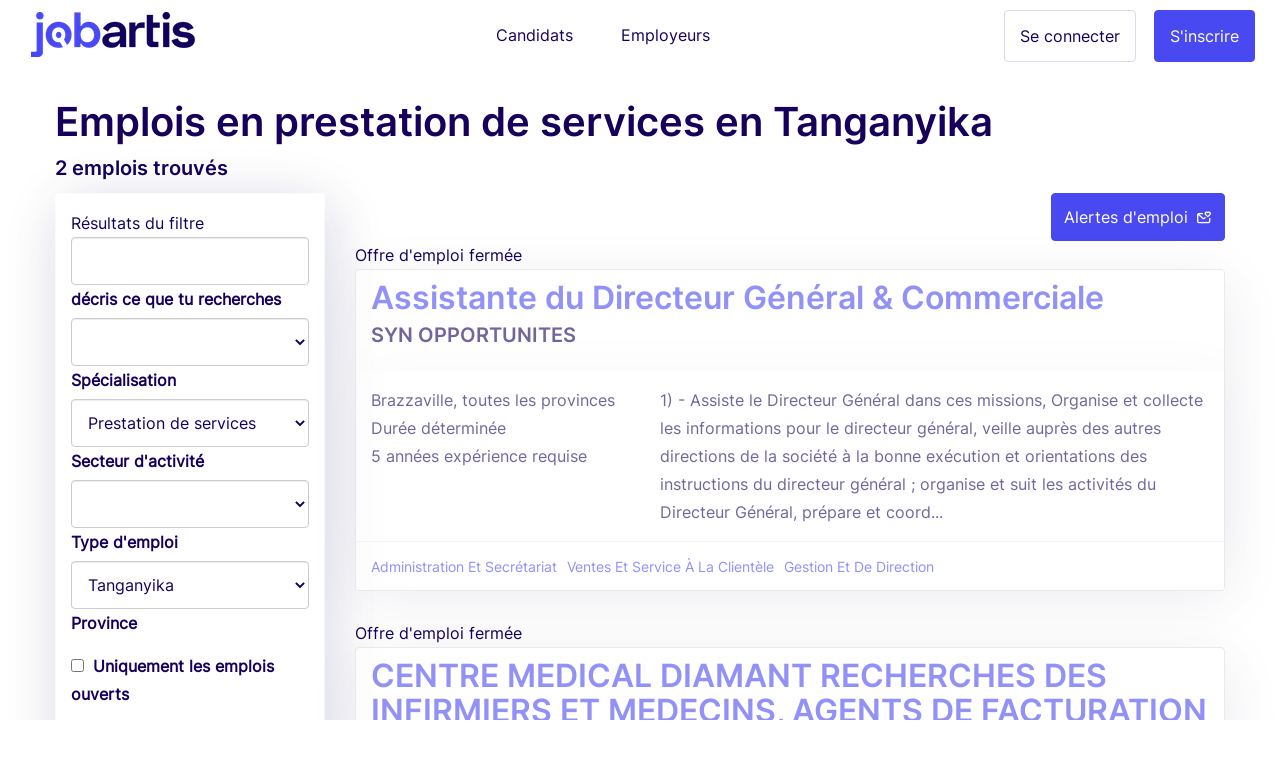

--- FILE ---
content_type: text/html; charset=utf-8
request_url: https://www.emploiscongo.com/emplois/province-du-katanga/prestation-de-services
body_size: 8170
content:
<!DOCTYPE html><html lang="fr-cd"><!--HEAD--><head><script>
//<![CDATA[
var EventStore = [];
//]]>
</script> <script>
//<![CDATA[
var dataLayer = [{},{"impersonating":false},{"companySignedIn":false},{"currentCountry":"CD"}];
//]]>
</script> <!-- Google Tag Manager --> <script>(function(w,d,s,l,i){w[l]=w[l]||[];w[l].push({'gtm.start':
  new Date().getTime(),event:'gtm.js'});var f=d.getElementsByTagName(s)[0],
  j=d.createElement(s),dl=l!='dataLayer'?'&l='+l:'';j.async=true;j.src=
  '//www.googletagmanager.com/gtm.js?id='+i+dl+'';f.parentNode.insertBefore(j,f);
  })(window,document,'script','dataLayer','GTM-KC8BGR');</script> <!-- End Google Tag Manager --> <style>.async-hide { opacity: 0 !important} </style> <script>(function(a,s,y,n,c,h,i,d,e){s.className+=' '+y;h.start=1*new Date;
h.end=i=function(){s.className=s.className.replace(RegExp(' ?'+y),'')};
(a[n]=a[n]||[]).hide=h;setTimeout(function(){i();h.end=null},c);h.timeout=c;
})(window,document.documentElement,'async-hide','dataLayer',4000,
{'GTM-KC8BGR':true});</script><meta charset="utf-8"/><title>Emplois en prestation de services en Tanganyika | Jobartis</title><meta name="title" content="Emplois en prestation de services en Tanganyika | Jobartis"/><meta name="description" content="Cherchez-vous un emploi? Intégrez Jobartis et trouvez des centaines de Emplois en Tanganyika (Prestation de services). Mots clés: ."/><meta name="keywords" content="emploi recrutement emploi emploi dans emploi postes vacants "/><link rel="image_src" href="https://assets.jobartis.com/assets/new/logo-square-3e9bd39e5d94fce072adf10d5e4a331e06526ad390a674fb04694e0b9eec227d.png"/><meta content="width=device-width, initial-scale=1.0" name="viewport"/><meta content="Jobartis" name="author"/><meta content="width=device-width, initial-scale=1.0" name="viewport"/><meta content="Emplois en prestation de services en Tanganyika | Jobartis" property="og:title"/><meta content="website" property="og:type"/><meta content="https://assets.jobartis.com/assets/new/logo-square-3e9bd39e5d94fce072adf10d5e4a331e06526ad390a674fb04694e0b9eec227d.png" property="og:image"/><meta content="https://www.emploiscongo.com/emplois/province-du-katanga/prestation-de-services" property="og:url"/><meta content="Cherchez-vous un emploi? Intégrez Jobartis et trouvez des centaines de Emplois en Tanganyika (Prestation de services). Mots clés: ." property="og:description"/><meta content="225921254242895" property="fb:app_id"/><meta content="519690368" property="fb:admins"/><meta content="221816" property="fb:admins"/><meta content="@jobartis" name="twitter:site"/><meta content="Emplois en prestation de services en Tanganyika | Jobartis" name="twitter:card"/><meta content="https://www.emploiscongo.com/emplois/province-du-katanga/prestation-de-services" name="twitter:url"/><meta content="Emplois en prestation de services en Tanganyika | Jobartis" name="twitter:title"/><meta content="Cherchez-vous un emploi? Intégrez Jobartis et trouvez des centaines de Emplois en Tanganyika (Prestation de services). Mots clés: ." name="twitter:description"/><meta content="https://assets.jobartis.com/assets/new/logo-square-3e9bd39e5d94fce072adf10d5e4a331e06526ad390a674fb04694e0b9eec227d.png" name="twitter:image"/><meta content="AO" name="geo.country"/><meta content="com.jobartis.mobile" name="al:android:package"/><meta content="Jobartis" name="al:android:app_name"/><meta name="csrf-param" content="authenticity_token"/> <meta name="csrf-token" content="m3Q3M6dF5JLlc7mWOlVQMCfCWPmsV5CrmHt/KyE+pMEXLrecKoaoakb4eLnOJYEt25MFKyzuNOMjoqUPVn2K4Q=="/><!--ASSETS--><link rel="shortcut icon" type="image/x-icon" href="https://assets.jobartis.com/assets/new/favicon/favicon-918664f9a08b0a58afd40fa64452b61d829744f2436fa4466a66964a038f6ae7.ico" sizes="16x16"/><link rel="shortcut icon" type="img/png" href="https://assets.jobartis.com/assets/new/favicon/favicon-16x16-7b2ce2c38cd9381ea1e0c01a1969fb26c021a7856672e10d4ab0884fb4231803.png" sizes="16x16"/><link rel="shortcut icon" type="img/png" href="https://assets.jobartis.com/assets/new/favicon/favicon-32x32-b8a9cfbe0080cd1e07c4d41ec6f4861c058f9d3bd6f0ad35c76436e4caffaac7.png" sizes="32x32"/><script>window.Jobartis = {
  callbacks: [],
  push: function(callback) {
    if(window.ready === true) {
      callback();
    } else {
      this.callbacks.push(callback);
    }
  }
};
window.Jobartis.currentProfileIdentifier = "";
window.Jobartis.currentAction = "jobs/index";</script><link rel="stylesheet" media="all" href="https://assets.jobartis.com/assets/new/application-a6c7d8358bcfa5057649da9b19364779e9bbf624904e01104a46c4f742e907de.css"/><link rel="stylesheet" media="screen" href="https://unicons.iconscout.com/release/v3.0.3/css/line.css"/><script src="https://assets.jobartis.com/assets/new/application-a688ff537cae1de8f1b5f2311dc0e9e95d7d2647b9b7fe2652535c57ac69cd14.js"></script><script src="https://assets.jobartis.com/assets/i18n/fr-all-b460217094ef7ce24e9dad1dbcef802b82cd29a272b0a9e61b7ed5412965014c.js"></script><script>window.I18n = window.I18n || {};
I18n.locale = "fr";</script><script>
//<![CDATA[

//]]>
</script></head><!--BODY--><body class="jobs index no-js locale-fr site-drc"><noscript><iframe height="0" src="https://www.googletagmanager.com/ns.html?id=GTM-KC8BGR" style="display:none;visibility:hidden" width="0"></iframe></noscript><div id="fb-root"></div><nav class="navbar navbar-default"><div class="container-fluid"><div class="navbar-header"><button class="navbar-toggle collapsed" data-target="#navbar" data-toggle="collapse"><span class="icon-bar"></span><span class="icon-bar"></span><span class="icon-bar"></span></button><a class="navbar-brand visible-xs" href="/"><img alt="Logo" src="https://assets.jobartis.com/assets/new/emplois_logo-5aec365a9d24ad9691908f10f685741129e16938032ab3f4d42a3d184143801d.png"/></a></div><div class="collapse navbar-collapse" id="navbar"><ul class="nav navbar-nav"><li class="navbar-left hidden-xs"><a class="navbar-brand" href="/"><img alt="O Portal de Emprego de Angola" src="https://assets.jobartis.com/assets/new/logo-a8c2152d5033b590ae81011887489362681462e286a45aa507b34aa23a68a784.png"/></a></li><li class="text-center"><a class="navbar-btn" href="/">Candidats</a></li><li class="text-center"><a class="navbar-btn" href="/empregador/inicio">Employeurs</a></li><li class="navbar-right"><a class="btn btn-primary" href="/empregador/registe-se">S&#39;inscrire</a></li><li class="navbar-right"><a class="btn btn-default" href="/empregador/sign_in">Se connecter</a></li></ul></div></div></nav><div class="page-container redesign"><script>
  window.fbAsyncInit = function() {
    // init the FB JS SDK
    FB.init({
      appId      : '225921254242895', // App ID from the app dashboard
      channelUrl : 'https://assets.jobartis.com/assets/channel-c9953c4200bcc04bcf0e9c54116f3bc13a0476d4842cb48ea37ad01b9e3a49b3.html',
      status     : true,
      xfbml      : true,
      cookie     : true,
      version    : 'v2.8'
    });
  };

  // Load the SDK asynchronously
  (function(d, s, id){
     var js, fjs = d.getElementsByTagName(s)[0];
     if (d.getElementById(id)) {return;}
     js = d.createElement(s); js.id = id;
     js.src = "//connect.facebook.net/pt_PT/sdk.js";
     fjs.parentNode.insertBefore(js, fjs);
   }(document, 'script', 'facebook-jssdk'));
</script> <noscript><div class="container"><div class="card card-inverse"><div class="card-block text-center"><p>Para um melhor desempenho desde o teu dispositivo, vá a m.jobartis.com.</p><a class="btn btn-cta" href="https://m.emploiscongo.com/">m.jobartis.com</a></div></div></div><style type="text/css">#main-container, footer, header {
  display: none;
}</style></noscript><div class="container" id="main-container"><div class="row" id="jobs_search_container"><div class="col-12"><h1 class="page-header mb-0 mt-0">Emplois en prestation de services en Tanganyika</h1><h5 class="subheader mt-0">2 emplois trouvés</h5></div><div class="pull-right" data-container="body" data-toggle="tooltip" title="Recevez les meilleurs postes vacants par email"><a class="btn btn-primary" data-e-action="Job alerts" data-e-category="CTA Click" href="/candidatos/registe-se/sign_up?job_alert_params%5Bindustry_id%5D=23&amp;job_alert_params%5Bprovince_id%5D=429">Alertes d&#39;emploi<i class="uil uil-envelope-heart ml-1"></i></a></div><div class="row"><div class="col-md-3"><div class="panel"><div class="panel-body"><form class="simple_form " id="jobs_search_filters" action="https://www.emploiscongo.com/emplois" accept-charset="UTF-8" method="get"><input name="utf8" type="hidden" value="&#x2713;"/><div class="card-prefix">Résultats du filtre</div><div class="card"><div class="card-section card-block"><div data-content="Mots-clés à rechercher dans le titre, la description du poste ou le nom de l&#39;entreprise" data-placement="right" data-toggle="popover"><input class="form-control" type="text" name="q[content_matches_tsquery]" id="filters_q_content_matches_tsquery"/><label for="filters_q_content_matches_tsquery">décris ce que tu recherches</label></div><div class="dropdown-wrapper"><select class="form-control" name="q[required_general_specializations_id_eq]" id="filters_q_required_general_specializations_id_eq"><option value=""></option> <option value="1">Administration Et Secrétariat</option> <option value="43">Beauté, Fitness Et Sport</option> <option value="47">Finance Et Comptabilité</option> <option value="46">Conseil, Audit Et Stratégie Commerciale</option> <option value="44">Achats, Logistique Et Commerce</option> <option value="9">L&#39;Enseignement, La Formation Et Les Langues</option> <option value="8">Ingénierie</option> <option value="49">Gestion Et De Direction</option> <option value="29">Informatique et TI</option> <option value="5">Immobilier Et Construction</option> <option value="14">Légal</option> <option value="45">Marketing, Communication Et Relations Publiques</option> <option value="39">Mode Et Spectacle</option> <option value="23">Recherche Et Développement</option> <option value="34">Huile - Technicien Spécialisé</option> <option value="36">Banque, Assurance</option> <option value="41">Activité Agricole</option> <option value="37">Science</option> <option value="281">Édition, imprimerie</option> <option value="42">Ventes Et Service À La Clientèle</option> <option value="48">Professionnels, Les Travailleurs Et L&#39;Artisanat</option> <option value="24">Qualité, Hygiène, Sécurité Et Environnement</option> <option value="25">Ressources Humaines</option> <option value="35">Restauration, L&#39;Hôtel Et Le Tourisme</option> <option value="27">Santé Dentaire</option> <option value="314">Aviation</option></select><i class="zmdi zmdi-caret-down dropdown-caret-icon"></i><label>Spécialisation</label></div><div class="dropdown-wrapper"><select class="form-control" name="q[industry_id_eq]" id="filters_q_industry_id_eq"><option value=""></option> <option value="1">Agriculture / Pêche / Forêts</option> <option value="22">Autre</option> <option value="2">Banque / Services financiers / Assurance</option> <option value="4">Construction/ Immobilier</option> <option value="5">Consultant</option> <option value="6">Distribution / Commerce de gros / Commerce de détail</option> <option value="3">Échange international</option> <option value="7">Éducation</option> <option value="8">Gouvernement</option> <option value="9">Industrie manufacturière</option> <option value="10">Journalisme / Communication</option> <option value="11">Légal</option> <option value="18">Les services de base</option> <option value="12">Logistique / Transport</option> <option value="13">Marketing / Publicité</option> <option value="14">Mode / Art / Divertissement / Sport</option> <option value="15">ONG / Organisation internationale</option> <option value="16">Pétrole et gaz / Mines</option> <option selected="selected" value="23">Prestation de services</option> <option value="17">Santé</option> <option value="19">Services (autres activités)</option> <option value="20">TIC / Télécommunications</option> <option value="21">Tourisme / Hôtellerie / Loisir / Restauration</option></select><i class="zmdi zmdi-caret-down dropdown-caret-icon"></i></div><label>Secteur d&#39;activité</label><div class="dropdown-wrapper"><select class="form-control" name="q[job_type_id_eq]" id="filters_q_job_type_id_eq"><option value=""></option> <option value="2">Stage</option> <option value="3">Contrat</option> <option value="1">Durée indéterminée</option> <option value="4">Durée déterminée</option> <option value="5">À définir</option></select><i class="zmdi zmdi-caret-down dropdown-caret-icon"></i><label>Type d&#39;emploi</label></div><div class="dropdown-wrapper"><select class="form-control" name="q[province_id_in]" id="filters_q_province_id_in"><option value=""></option> <option value="433">Bas-Uele</option> <option value="425">Équateur</option> <option value="4259">Haut-Katanga</option> <option value="4256">Haut-Lomami</option> <option value="4268">Haut-Uele</option> <option value="4269">Ituri</option> <option value="4261">Kasaï</option> <option value="427">Kasaï-Central</option> <option value="428">Kasaï-Oriental</option> <option value="434">Kinshasa</option> <option value="426">Kongo-Central</option> <option value="424">Kwango</option> <option value="4262">Kwilu</option> <option value="4258">Lomami</option> <option value="4257">Lualaba</option> <option value="4263">Mai-Ndombe</option> <option value="430">Maniema</option> <option value="4265">Mongala</option> <option value="431">Nord-Kivu</option> <option value="4266">Nord-Ubangi</option> <option value="4260">Sankuru</option> <option value="432">Sud-Kivu</option> <option value="4267">Sud-Ubangi</option> <option selected="selected" value="429">Tanganyika</option> <option value="4270">Tshopo</option> <option value="4264">Tshuapa</option></select><i class="zmdi zmdi-caret-down dropdown-caret-icon"></i></div><label>Province</label><label class="checkbox"><input name="q[open_true]" type="hidden" value="0"/><input type="checkbox" value="1" name="q[open_true]" id="filters_q_open_true"/>Uniquement les emplois ouverts</label></div><div class="card-section"><br/><div class="toolbox"><button name="button" type="button" class="btn btn-default" data-clear-form="#jobs_search_filters">Effacer</button><input type="submit" name="commit" value="Filtre" class="btn btn-primary pull-right"/></div></div></div></form></div></div><div class="hidden-xs"><div class="card"><div class="card-block text-center"><h3 class="cta-text">Vous n&#39;avez pas trouvé de postes vacants de votre intérêt?</h3>Inscrivez-vous pour être informé des postes correspondant à votre profil.</div><form class="simple_form new_candidate" id="sign_up_form" action="/candidatos/registe-se" accept-charset="UTF-8" method="post"><input name="utf8" type="hidden" value="&#x2713;"/><input type="hidden" name="authenticity_token" value="v4XaG0P7eLt2ME4aWSvZLaeIRuYEO2eP6bYl8GE00bYz31q0zjg0Q9W7jzWtWwgwW9kbNISCw8dSb//UFnf/lg=="/><div class="form-group"><div class="controls"><input class="string email optional form-control" pattern="(?i-mx:\A([\w\!\#\z\%\&amp;\&#39;\*\+\-\/\=\?\\A\`{\|\}\~]+\.)*[\w\+-]+@((((([a-z0-9]{1}[a-z0-9\-]{0,62}[a-z0-9]{1})|[a-z])\.)+[a-z]{2,6})|(\d{1,3}\.){3}\d{1,3}(\:\d{1,5})?)\z)" email="false" placeholder="e-mail" type="email" name="candidate[email]" id="candidate_email"/><label><div class="help-inline text-danger" id="email_live_validation"></div></label></div></div><div class="form-group"><div class="controls"><input pattern="(?i-mx:\A([\w\!\#\z\%\&amp;\&#39;\*\+\-\/\=\?\\A\`{\|\}\~]+\.)*[\w\+-]+@((((([a-z0-9]{1}[a-z0-9\-]{0,62}[a-z0-9]{1})|[a-z])\.)+[a-z]{2,6})|(\d{1,3}\.){3}\d{1,3}(\:\d{1,5})?)\z)" email="false" class="string email optional form-control" autocomplete="off" placeholder="Confirmation d&#39;e-mail" type="email" name="candidate[email_confirmation]" id="candidate_email_confirmation"/><label><div class="help-inline text-danger" id="email_confirmation_live_validation"></div></label></div></div><div class="form-group"><div class="controls"><input class="password optional form-control" placeholder="Mot de passe" type="password" name="candidate[password]" id="candidate_password"/></div></div><div class="from-group"><div class="controls"><input type="submit" name="commit" value="S&#39;enregistrer" class="btn btn-block btn-success" data-disable-with="Pour envoyer, veuillez patienter"/></div></div><div class="sign-in__footer"><hr><div class="mb-4 text-uppercase text-center">or iniciar com </div><div class="form-group row"><div class="login-social col-sm-6"><a location="sign in" redirect_to="https://www.emploiscongo.com/emplois/province-du-katanga/prestation-de-services" class="btn btn-default btn-block" data-e-action="Facebook" data-e-category="Authentication" data-e-label="Sign in" href="/candidatos/auth/facebook?redirect_to=https%3A%2F%2Fwww.emploiscongo.com%2Femplois%2Fprovince-du-katanga%2Fprestation-de-services"><i class="uil uil-facebook-f login-social__icon"></i>Facebook </a></div><div class="login-social col-sm-6"><a location="sign in" redirect_to="https://www.emploiscongo.com/emplois/province-du-katanga/prestation-de-services" class="btn btn-default btn-block" data-e-action="Google oauth2" data-e-category="Authentication" data-e-label="Sign in" href="/candidatos/auth/google_oauth2?redirect_to=https%3A%2F%2Fwww.emploiscongo.com%2Femplois%2Fprovince-du-katanga%2Fprestation-de-services"><i class="uil uil-google login-social__icon"></i>Google </a></div></div></hr></div><div class="form-group"><div class="text-smaller"><span>En vous inscrivant, vous acceptez nos</span> <a href="/ajuda#tab3">Termes et conditions</a></div></div></form><script>function preventPaste(event) {
  event.preventDefault();
  var parent = $("#candidate_email_confirmation").parents(".form-group");
  parent.addClass("has-errors");
  parent.children('label').remove();
  parent.append("<label><span class=\"help-inline text-danger\">"+"Confirmez en écrivant votre email"+"</span></label>");
}
var elem = document.getElementById('candidate_email_confirmation');
elem.onpaste = preventPaste;</script></div></div></div><div class="col-md-9"><div class="job job--closed"><p class="panel-prefix"><span class="">Offre d'emploi fermée</span></p><div class="panel panel-default"><a class="job-link" href="https://www.emploiscongo.com/emploi-syn-opportunites-assistante-du-directeur-general-commerciale"><div class="panel-heading title-section d-flex justify-content-between"><div class="w-100"><h2 class="job__title">Assistante du Directeur Général &amp; Commerciale </h2><div><h5 class="job__company d-ib">SYN OPPORTUNITES</h5></div></div></div><div class="panel-body"><div class="row no-gutters"><div class="col-md-4"><ul class="list-unstyled job__details"><li>Brazzaville, toutes les provinces</li><li>Durée déterminée</li><li>5 années expérience requise</li></ul></div><div class="col-md-8"><div class="job__description">1) - Assiste le Directeur Général dans ces missions, Organise et collecte les informations pour le directeur général, veille auprès des autres directions de la société à la bonne exécution et orientations des instructions du directeur général ; organise et suit les activités du Directeur Général, prépare et coord...</div></div></div></div></a><div class="panel-footer"><ul class="list-inline mb-0"><li class="small"><a href="/emplois/administration-et-secretariat">Administration Et Secrétariat</a></li><li class="small"><a href="/emplois/ventes-et-service-a-la-clientele">Ventes Et Service À La Clientèle</a></li><li class="small"><a href="/emplois/gestion-et-de-direction">Gestion Et De Direction</a></li></ul></div></div></div><div class="job job--closed"><p class="panel-prefix"><span class="">Offre d'emploi fermée</span></p><div class="panel panel-default"><a class="job-link" href="https://www.emploiscongo.com/emploi-centre-medical-diamant-centre-medical-diamant-recherches-des-infirmiers-et-medecins-agents-de-facturation"><div class="panel-heading title-section d-flex justify-content-between"><div class="w-100"><h2 class="job__title">CENTRE MEDICAL DIAMANT RECHERCHES DES INFIRMIERS ET MEDECINS, AGENTS DE FACTURATION</h2><div><h5 class="job__company d-ib">CENTRE MEDICAL DIAMANT</h5></div></div></div><div class="panel-body"><div class="row no-gutters"><div class="col-md-4"><ul class="list-unstyled job__details"><li>kinshasa, lubumbashi, bukavu, goma, matadi, kolwezi, toutes les provinces</li><li>Durée indéterminée</li><li>2 années expérience requise</li></ul></div><div class="col-md-8"><div class="job__description">Qui Sommes-nous ? Nous sommes établis au Canada depuis 1994 et en RDC depuis 2013. Nous sommes devenus un centre d&#39;excellence avec plusieurs branches satellites à Kinshasa Gombe, à Kinshasa Bandalungwa depuis Mars 2017 et à Kinshasa Ngaliema depuis Aout 2017 à l&#39;interieur du pays Lubumbashi, goma, matadi, kolwezi, ...</div></div></div></div></a><div class="panel-footer"><ul class="list-inline mb-0"><li class="small"><a href="/emplois/qualite-hygiene-securite-et-environnement">Qualité, Hygiène, Sécurité Et Environnement</a></li></ul></div></div></div></div></div><div class="text-center" id="jobs_pagination"></div></div></div><footer><div class="container"><div class="row logo"><img src="https://assets.jobartis.com/assets/new/icons/logo-white-c54e222704ff9d8d8287fdadae1e8eccf06e3b34f54c7cb3fdd0cd5b74befddf.png"/></div><div class="row mb40"><ul class="col-md-3 col-sm-6 col-xs-12 list-unstyled"><li><h5>Rechercher par zone</h5></li><li><a href="/emplois/province-du-bas-congo">Emploi en Kongo-Central</a></li><li><a href="/emplois/province-du-kasai-occidental">Emploi en Kasaï-Central</a></li><li><a href="/emplois/province-du-kasai-oriental">Emploi en Kasaï-Oriental</a></li><li><a href="/emplois/province-du-nord-kivu">Emploi en Nord-Kivu</a></li><li><a href="/emplois/province-du-sud-kivu">Emploi en Sud-Kivu</a></li><li><a href="/emplois/ville-de-kinshasa">Emploi en Kinshasa</a></li><li><a href="/emplois/all-the-provinces">Emploi en all the provinces</a></li><li><a href="/emplois/all-the-provinces">Emploi en all the provinces</a></li><li><a href="/emplois/all-the-provinces">Emploi en all the provinces</a></li><li><a href="/emplois/all-the-provinces">Emploi en all the provinces</a></li><li><a href="/emplois/all-the-provinces">Emploi en all the provinces</a></li><li><a href="/emplois/province-du-haut-lomami">Emploi en Haut-Lomami</a></li></ul><ul class="col-md-3 col-sm-6 col-xs-12 list-unstyled"><li><h5>Rechercher par secteur d&#39;activité</h5></li><li><a href="/emplois/autre">Recrutement dans Autre</a></li><li><a href="/emplois/banque-services-financiers-assurance">Recrutement dans Banque / Services financiers / Assurance</a></li><li><a href="/emplois/construction-immobilier">Recrutement dans Construction/ Immobilier</a></li><li><a href="/emplois/industrie-manufacturiere">Recrutement dans Industrie manufacturière</a></li><li><a href="/emplois/marketing-publicite">Recrutement dans Marketing / Publicité</a></li><li><a href="/emplois/petrole-et-gaz-mines">Recrutement dans Pétrole et gaz / Mines</a></li><li><a href="/emplois/sante">Recrutement dans Santé</a></li><li><a href="/emplois/services-autres-activites">Recrutement dans Services (autres activités)</a></li><li><a href="/emplois/tic-telecommunications">Recrutement dans TIC / Télécommunications</a></li><li><a href="/emplois/tourisme-hotellerie-loisir-restauration">Recrutement dans Tourisme / Hôtellerie / Loisir / Restauration</a></li></ul><ul class="col-md-3 col-sm-6 col-xs-12 list-unstyled"><li><h5>Rechercher par spécialisation</h5></li><li><a href="/emplois/administration-et-secretariat">Travailler en Administration Et Secrétariat</a></li><li><a href="/emplois/informatique-et-ti">Travailler en Informatique et TI</a></li><li><a href="/emplois/ressources-humaines">Travailler en Ressources Humaines</a></li><li><a href="/emplois/sante-dentaire">Travailler en Santé Dentaire</a></li></ul><ul class="col-md-3 col-sm-6 col-xs-12 list-unstyled"><li><h5>Rechercher par type d&#39;emploi</h5></li><li><a href="/emplois/stage">Postes vacants en Stage</a></li><li><a href="/emplois/contrat">Postes vacants en Contrat</a></li><li><a href="/emplois/duree-indeterminee">Postes vacants en Durée indéterminée</a></li><li><a href="/emplois/duree-determinee">Postes vacants en Durée déterminée</a></li><li><a href="/emplois/a-definir">Postes vacants en À définir</a></li></ul><ul class="col-md-3 col-sm-6 col-xs-12 list-unstyled"><li class="title">Parcourir</li><li><a href="/rechercher-des-emplois">Emplois en Congo RDC</a></li><li><a href="/tendances-des-emplois">Tendances d&#39;emploi en Congo RDC</a></li></ul></div><hr/><div class="row"><ul class="col-md-3 col-sm-6 col-xs-12 list-unstyled"><li><h5>Jobartis</h5></li><li><a href="http://www.jobartis.com/blog/sobre-jobartis/">À propos de Jobartis</a></li><li><a href="/ajuda#tab2">Contact</a></li><li><a href="/ajuda#tab3">Termes et conditions</a></li><li><a href="http://www.jobartis.com/blog/">Blog</a></li></ul><ul class="col-md-3 col-sm-6 col-xs-12 list-unstyled"><li><h5>Candidats</h5></li><li><a href="http://www.jobartis.com/blog/category/cv/">Créez un CV professionnel</a></li><li><a href="http://www.jobartis.com/blog/category/entrevistas-de-emprego/">Astuces d&#39;entretien d&#39;emploi</a></li><li><a href="/ajuda#tab13">Types de CV</a></li></ul><ul class="col-md-3 col-sm-6 col-xs-12 list-unstyled"><li><h5>Employeurs</h5></li><li><a href="/ajuda#tab20">Les raisons d&#39;utiliser Jobartis</a></li><li><a href="/ajuda#tab22">Produits et prix</a></li></ul><ul class="col-md-3 col-sm-6 col-xs-12 list-unstyled"><li><h5>Nos amis</h5></li><li><a href="https://www.jobboardfinder.net">Jobboardfinder</a></li><li><a href="https://jooble.org/">Jooble</a></li></ul></div><div class="row footer"><div class="col-sm-6 logos"><ul class="list-inline text-left"><li><a href="https://www.facebook.com/jobartis" target="_blank"><img src="https://assets.jobartis.com/assets/new/landing/icons/facebook-909fba1e694b1b959bcc31a042cc441bb886a266fae1922891053f8879ccb70a.png"/></a></li><li><a href="https://www.youtube.com/c/jobartis" target="_blank"><img src="https://assets.jobartis.com/assets/new/landing/icons/youtube-60c071463cc9ea373c3e0810271ede6c9fd2ed0885effc6108fc9891322f705a.png"/></a></li><li><a href="https://www.linkedin.com/company/jobartis" target="_blank"><img src="https://assets.jobartis.com/assets/new/landing/icons/linkedin-01f9b31480f635f9eec78f3b80f8c712ec24f3233068321a3e46cbe629213f2c.png"/></a></li><li><a href="https://www.instagram.com/jobartis" target="_blank"><img src="https://assets.jobartis.com/assets/new/landing/icons/instagram-95a53d8a6481715ef27aca906848940502df51ae6ede483c2f29ce0f61ecd4df.png"/></a></li><li><a href="https://t.me/Jobartis" target="_blank"><img src="https://assets.jobartis.com/assets/new/landing/icons/telegram-0d982d031fb9a66a4591e8d8db33ea84be0365250c44cca1510d0779467ec3fb.png"/></a></li></ul></div><div class="col-sm-6 text-right copyright">© Jobartis 2026 All rights reserved </div></div></div></footer></div><!-- Modal --> <div class="modal fade" id="main_modal" tabindex="-1" role="dialog"> <div class="modal-dialog"> <div class="modal-content"> <div class="modal-header"> <button type="button" class="close" data-dismiss="modal">&times;</button> </div> <div class="modal-body"> </div> <div class="modal-footer"> </div> </div> </div> </div> <script defer src="https://static.cloudflareinsights.com/beacon.min.js/vcd15cbe7772f49c399c6a5babf22c1241717689176015" integrity="sha512-ZpsOmlRQV6y907TI0dKBHq9Md29nnaEIPlkf84rnaERnq6zvWvPUqr2ft8M1aS28oN72PdrCzSjY4U6VaAw1EQ==" data-cf-beacon='{"version":"2024.11.0","token":"3b06234a8ef4441791409372f050d80d","r":1,"server_timing":{"name":{"cfCacheStatus":true,"cfEdge":true,"cfExtPri":true,"cfL4":true,"cfOrigin":true,"cfSpeedBrain":true},"location_startswith":null}}' crossorigin="anonymous"></script>
</body></html>

--- FILE ---
content_type: text/plain
request_url: https://www.google-analytics.com/j/collect?v=1&_v=j102&a=1978817923&t=event&_s=1&dl=https%3A%2F%2Fwww.emploiscongo.com%2Femplois%2Fprovince-du-katanga%2Fprestation-de-services&ul=en-us%40posix&dt=Emplois%20en%20prestation%20de%20services%20en%20Tanganyika%20%7C%20Jobartis&sr=1280x720&vp=1280x720&ec=gtm.init_consent&ea=undefined&_u=aGBAAAAjAAAAAC~&jid=1053228375&gjid=1651139180&cid=379142445.1769636301&tid=UA-40723206-18&_gid=557980498.1769636301&_r=1&_slc=1&gtm=45He61r0n71KC8BGRv6450863za200zd6450863&gcd=13l3l3l3l1l1&dma=0&tag_exp=103116026~103200004~104527906~104528501~104684208~104684211~115495938~115938466~115938468~116185181~116185182~116992597~117041587~117223558&z=1812362632
body_size: -452
content:
2,cG-BNWBMGQX69